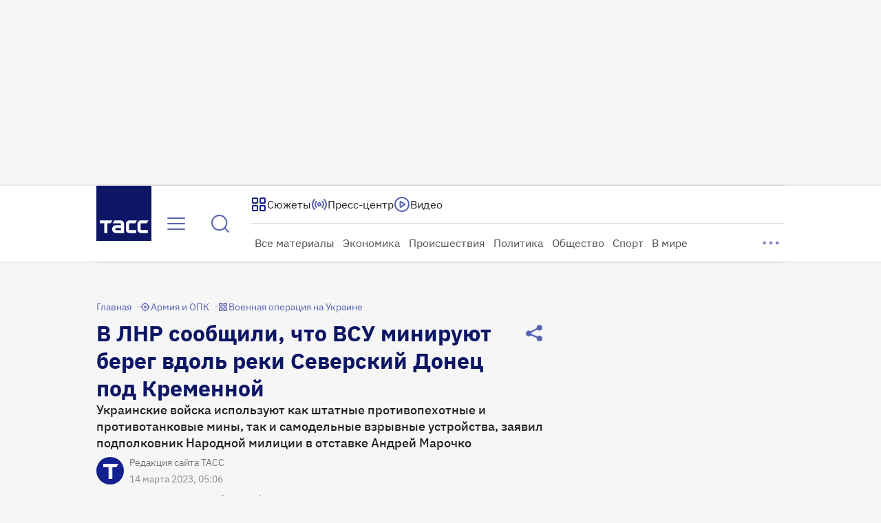

--- FILE ---
content_type: text/html
request_url: https://tns-counter.ru/nc01a**R%3Eundefined*tass_ru/ru/UTF-8/tmsec=mx3_tass_ru/918267047***
body_size: 16
content:
4AD67028696A0E53G1768558163:4AD67028696A0E53G1768558163